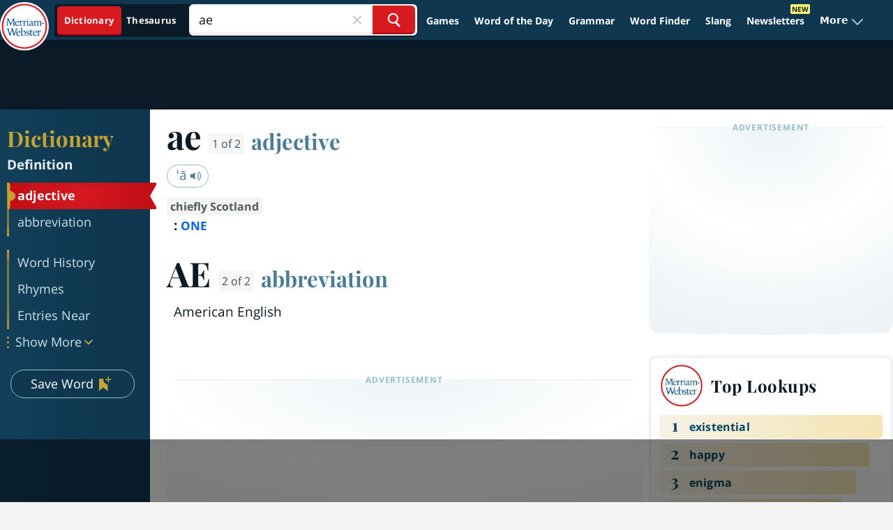

--- FILE ---
content_type: text/html
request_url: https://api.intentiq.com/profiles_engine/ProfilesEngineServlet?at=39&mi=10&dpi=936734067&pt=17&dpn=1&iiqidtype=2&iiqpcid=f3e6f05c-ddcc-4339-830f-bccc6bfa2538&iiqpciddate=1768794966723&pcid=c21cec22-a2b9-421a-83b0-47a29873f79f&idtype=3&gdpr=0&japs=false&jaesc=0&jafc=0&jaensc=0&jsver=0.33&testGroup=A&source=pbjs&ABTestingConfigurationSource=group&abtg=A&vrref=https%3A%2F%2Fwww.merriam-webster.com%2Fdictionary%2Fae
body_size: 53
content:
{"abPercentage":97,"adt":1,"ct":2,"isOptedOut":false,"data":{"eids":[]},"dbsaved":"false","ls":true,"cttl":86400000,"abTestUuid":"g_4021792f-962a-4213-9174-53b8ec3d9de9","tc":9,"sid":150031211}

--- FILE ---
content_type: text/html; charset=utf-8
request_url: https://www.google.com/recaptcha/api2/aframe
body_size: 268
content:
<!DOCTYPE HTML><html><head><meta http-equiv="content-type" content="text/html; charset=UTF-8"></head><body><script nonce="EK_qNP1XKw3w7B26xQmQoA">/** Anti-fraud and anti-abuse applications only. See google.com/recaptcha */ try{var clients={'sodar':'https://pagead2.googlesyndication.com/pagead/sodar?'};window.addEventListener("message",function(a){try{if(a.source===window.parent){var b=JSON.parse(a.data);var c=clients[b['id']];if(c){var d=document.createElement('img');d.src=c+b['params']+'&rc='+(localStorage.getItem("rc::a")?sessionStorage.getItem("rc::b"):"");window.document.body.appendChild(d);sessionStorage.setItem("rc::e",parseInt(sessionStorage.getItem("rc::e")||0)+1);localStorage.setItem("rc::h",'1768794976153');}}}catch(b){}});window.parent.postMessage("_grecaptcha_ready", "*");}catch(b){}</script></body></html>

--- FILE ---
content_type: text/plain
request_url: https://rtb.openx.net/openrtbb/prebidjs
body_size: -230
content:
{"id":"d0ea1740-35f8-49c1-81b9-857c62c55bb3","nbr":0}

--- FILE ---
content_type: text/plain
request_url: https://rtb.openx.net/openrtbb/prebidjs
body_size: -230
content:
{"id":"e6a4fc78-7cbd-44a3-952c-2e87533ae7c9","nbr":0}

--- FILE ---
content_type: text/plain
request_url: https://rtb.openx.net/openrtbb/prebidjs
body_size: -230
content:
{"id":"6492a32a-d8ea-4d4a-8540-2910d27f97a3","nbr":0}

--- FILE ---
content_type: text/plain
request_url: https://rtb.openx.net/openrtbb/prebidjs
body_size: -230
content:
{"id":"04c97c11-67d0-40ed-a8e9-b71ee7e4a3a1","nbr":0}

--- FILE ---
content_type: text/plain
request_url: https://rtb.openx.net/openrtbb/prebidjs
body_size: -230
content:
{"id":"57302af8-48c3-4473-bf6f-9a203e78c68f","nbr":0}

--- FILE ---
content_type: text/plain; charset=UTF-8
request_url: https://at.teads.tv/fpc?analytics_tag_id=PUB_17002&tfpvi=&gdpr_consent=&gdpr_status=22&gdpr_reason=220&ccpa_consent=&sv=prebid-v1
body_size: 56
content:
YmIwODQyZjQtODY0Ni00ZDE1LTgyODgtMjUxMTM0ZTkzM2Y0Iy05LTY=

--- FILE ---
content_type: text/plain
request_url: https://rtb.openx.net/openrtbb/prebidjs
body_size: -230
content:
{"id":"89884d8b-e6c9-4001-9c27-d8eb7868ec52","nbr":0}

--- FILE ---
content_type: text/plain
request_url: https://rtb.openx.net/openrtbb/prebidjs
body_size: -230
content:
{"id":"d7158caf-af94-4517-831b-7a9e34d7a209","nbr":0}

--- FILE ---
content_type: text/plain
request_url: https://rtb.openx.net/openrtbb/prebidjs
body_size: -86
content:
{"id":"7c4e1ced-882d-4891-b2c8-7fd16d2c819f","nbr":0}